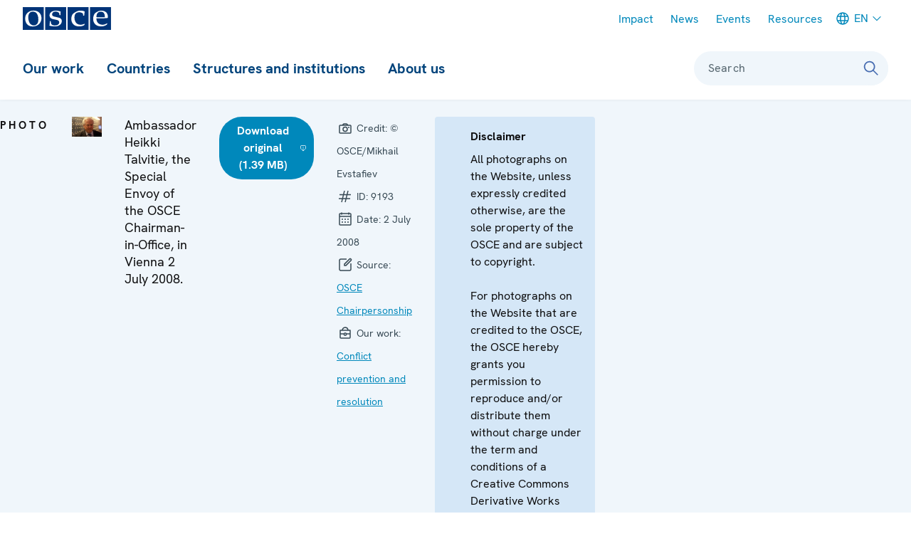

--- FILE ---
content_type: text/html
request_url: https://www.osce.org/cio/9193?download=true
body_size: 786
content:
<!DOCTYPE HTML PUBLIC "-//W3C//DTD HTML 4.01//EN" "http://www.w3.org/TR/html4/strict.dtd">
<html>
<head>
<meta http-equiv="Content-Type" content="text/html; charset=iso-8859-1">
<meta http-equiv="Content-Script-Type" content="text/javascript">
<script type="text/javascript">
function getCookie(c_name) { // Local function for getting a cookie value
    if (document.cookie.length > 0) {
        c_start = document.cookie.indexOf(c_name + "=");
        if (c_start!=-1) {
        c_start=c_start + c_name.length + 1;
        c_end=document.cookie.indexOf(";", c_start);

        if (c_end==-1) 
            c_end = document.cookie.length;

        return unescape(document.cookie.substring(c_start,c_end));
        }
    }
    return "";
}
function setCookie(c_name, value, expiredays) { // Local function for setting a value of a cookie
    var exdate = new Date();
    exdate.setDate(exdate.getDate()+expiredays);
    document.cookie = c_name + "=" + escape(value) + ((expiredays==null) ? "" : ";expires=" + exdate.toGMTString()) + ";path=/";
}
function getHostUri() {
    var loc = document.location;
    return loc.toString();
}
setCookie('YPF8827340282Jdskjhfiw_928937459182JAX666', '18.223.185.146', 10);
try {  
    location.reload(true);  
} catch (err1) {  
    try {  
        location.reload();  
    } catch (err2) {  
    	location.href = getHostUri();  
    }  
}
</script>
</head>
<body>
<noscript>This site requires JavaScript and Cookies to be enabled. Please change your browser settings or upgrade your browser.</noscript>
</body>
</html>
